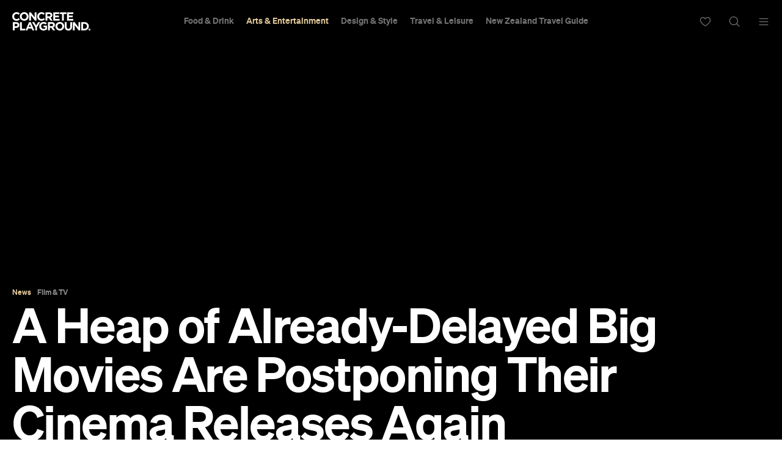

--- FILE ---
content_type: text/html; charset=UTF-8
request_url: https://concreteplayground.com/ajax.php?action=get_weather&r=adelaide
body_size: 475
content:
<div data-module="weather">
        <i class="sprite weather sunny"></i>
    <span>
        <span><span class="font-weight:700;">27&deg;</span> &amp; Sunny in</span>
        <a href="#" class="selected">&nbsp;Adelaide            <svg width="18" height="10" viewBox="0 0 12 6"><path d="M5.13191571,5.78276084 C5.0921531,5.7612019 5.05479258,5.73361486 5.02117744,5.69999972 L0.140588889,0.81941117 C-0.0468627714,0.63195951 -0.0468627714,0.32804032 0.140588889,0.14058866 C0.328040549,-0.0468630003 0.631959739,-0.0468630003 0.819411399,0.14058866 L5.40146318,4.72264045 L9.9835149,0.14058873 C10.1709666,-0.0468629301 10.4748857,-0.0468629301 10.6623374,0.14058873 C10.8497891,0.32804039 10.8497891,0.63195958 10.6623374,0.81941124 L5.75028576,5.73146289 C5.58186564,5.89988301 5.31942684,5.91698232 5.13191571,5.78276084 Z"></path></svg>
        </a>
    </span>

    <div class="menu-slide">
        <a href="#" class="back"><svg width="12" height="6" viewBox="0 0 12 6"><path d="M5.13191571,5.78276084 C5.0921531,5.7612019 5.05479258,5.73361486 5.02117744,5.69999972 L0.140588889,0.81941117 C-0.0468627714,0.63195951 -0.0468627714,0.32804032 0.140588889,0.14058866 C0.328040549,-0.0468630003 0.631959739,-0.0468630003 0.819411399,0.14058866 L5.40146318,4.72264045 L9.9835149,0.14058873 C10.1709666,-0.0468629301 10.4748857,-0.0468629301 10.6623374,0.14058873 C10.8497891,0.32804039 10.8497891,0.63195958 10.6623374,0.81941124 L5.75028576,5.73146289 C5.58186564,5.89988301 5.31942684,5.91698232 5.13191571,5.78276084 Z"></path></svg> All</a>

        <ul class="cities secondary-menu">
                                <li class="city" data-value="Sydney"><a
                            href="/sydney">Sydney</a>
                    </li>
                                        <li class="city" data-value="Melbourne"><a
                            href="/melbourne">Melbourne</a>
                    </li>
                                        <li class="city" data-value="Brisbane"><a
                            href="/brisbane">Brisbane</a>
                    </li>
                                        <li class="city" data-value="Auckland"><a
                            href="/auckland">Auckland</a>
                    </li>
                                        <li class="city" data-value="Wellington"><a
                            href="/wellington">Wellington</a>
                    </li>
                                        <li class="city" data-value="Perth"><a
                            href="/perth">Perth</a>
                    </li>
                                        <li class="city active" data-value="Adelaide"><a
                            href="/adelaide">Adelaide</a>
                    </li>
                                        <li class="city" data-value="Tokyo"><a
                            href="/tokyo">Tokyo</a>
                    </li>
                                        <li class="city" data-value="Oaxaca"><a
                            href="/oaxaca">Oaxaca</a>
                    </li>
                                        <li class="city" data-value="The-dolomites"><a
                            href="/the-dolomites">The-dolomites</a>
                    </li>
                            </ul>
    </div>
</div>


--- FILE ---
content_type: text/html; charset=utf-8
request_url: https://www.google.com/recaptcha/api2/aframe
body_size: 184
content:
<!DOCTYPE HTML><html><head><meta http-equiv="content-type" content="text/html; charset=UTF-8"></head><body><script nonce="9xZ4LlrJ071J2BqX-9stHw">/** Anti-fraud and anti-abuse applications only. See google.com/recaptcha */ try{var clients={'sodar':'https://pagead2.googlesyndication.com/pagead/sodar?'};window.addEventListener("message",function(a){try{if(a.source===window.parent){var b=JSON.parse(a.data);var c=clients[b['id']];if(c){var d=document.createElement('img');d.src=c+b['params']+'&rc='+(localStorage.getItem("rc::a")?sessionStorage.getItem("rc::b"):"");window.document.body.appendChild(d);sessionStorage.setItem("rc::e",parseInt(sessionStorage.getItem("rc::e")||0)+1);localStorage.setItem("rc::h",'1769841993646');}}}catch(b){}});window.parent.postMessage("_grecaptcha_ready", "*");}catch(b){}</script></body></html>

--- FILE ---
content_type: application/javascript
request_url: https://concreteplayground.com/content/themes/concrete-v3/assets/build/2057/searchform.js
body_size: 1599
content:
import{_ as t}from"./_rollupPluginBabelHelpers.js";import"./dynamic.js";import{U as e}from"./common.js";var a='<div class="explore-section">\n\t<h4>Explore the city</h4>\n\t<div class="explore-items">\n\t\t<a href="/<%= region %>/news" class="explore-item">\n\t\t\t<h5>News</h5>\n\t\t\t<i class="ph ph-newspaper"></i>\n\t\t</a>\n\t\t<a href="/<%= region %>/guides" class="explore-item">\n\t\t\t<h5>Guides</h5>\n\t\t\t<i class="ph ph-notebook"></i>\n\t\t</a>\n\t\t<a href="/<%= region %>/events" class="explore-item">\n\t\t\t<h5>Events</h5>\n\t\t\t<i class="ph ph-calendar"></i>\n\t\t</a>\n\t\t<a href="/<%= region %>/shops" class="explore-item">\n\t\t\t<h5>Shops</h5>\n\t\t\t<i class="ph ph-storefront"></i>\n\t\t</a>\n\t\t<a href="/<%= region %>/bars" class="explore-item">\n\t\t\t<h5>Bars</h5>\n\t\t\t<i class="ph ph-martini"></i>\n\t\t</a>\n\t\t<a href="/<%= region %>/restaurants" class="explore-item">\n\t\t\t<h5>Restaurants</h5>\n\t\t\t<i class="ph ph-hamburger"></i>\n\t\t</a>\n\t\t<a href="/<%= region %>/cafes" class="explore-item">\n\t\t\t<h5>Cafes</h5>\n\t\t\t<i class="ph ph-coffee"></i>\n\t\t</a>\n\t\t<a href="/<%= region %>/pubs" class="explore-item">\n\t\t\t<h5>Pubs</h5>\n\t\t\t<i class="ph ph-beer-stein"></i>\n\t\t</a>\n\t</div>\n</div>\n';class s{static _init(){$(".simple-search").each((function(){new s($(this)).init()}))}constructor(a){t(this,"getAutoCompleteValues",(function(){const t=this;t.$el.data("type"),t.$el.data("type");var a=`/ajax.php?action=search&post_type=search&region=${cp.region}`,s=e.serializeForm(this.$el.closest("form"));this.ajax&&(this.ajax.abort(),this.ajax=!1),this.ajax=$.ajax({type:"GET",dataType:"json",url:a,data:s,success:e=>{if(this.ajax=null,this.$keywordAC.html(""),void 0!==e.results){let a=t.sortTypes(e.results);e.results.map((e=>{let a=t.highlightKeywords(e.post_title);t.formatImage(e);let s=t.highlightKeywords(e.post_excerpt);this.$keywordAC.append(`<div class="ac" data-type="${e.mainPostType}"><a href="${e.permalink}" class="item-title">${a}</a><p class="item-excerpt">${s}</p></div>`)}));let s='\n              <ol class="ac-tabs">\n                <li class="ac-tabs__tab active" data-type="all">All</li>\n                <% for(let i in tabs) { %>\n                    <li class="ac-tabs__tab" data-type="<%= tabs[i] %>"><%= tabs[i] %></li>\n                <% } %>\n              </div>\n          ';this.$keywordAC.prepend(_.template(s,{tabs:a}))}this.ajax=!1}})})),t(this,"getSearchURL",(function(){var t=new URL(document.location.href),e=t.searchParams;let a;return e.set("s",this.$keywordField.val()),t.search=e.toString(),a="",a=a.toLowerCase(),t.pathname=`${cp.region}/${a}`,t.toString()})),t(this,"appendSearchSuggestion",(function(){let t=this.getSearchURL();this.$keywordAC.append(`<div class="ac-type">Search</div><div class="ac search-for"><a href="${t}" ><i class="ph ph-magnifying-glass"></i> Search for ${this.$keywordField.val()}</span></a></div>`)})),t(this,"sortTypes",(function(t){let e=[];t.map((t=>{void 0!==t.mainPostType&&e.push(t.mainPostType)}));let a=Array.from(new Set(e)),s=["News","Guide","Event","Restaurant","Bar","Things to Do","Shop","Hotel"];return a.sort(((t,e)=>s.indexOf(t)-s.indexOf(e)))})),t(this,"highlightKeywords",(function(t){const e=$.trim(this.$keywordField.val()).split(/\s/);for(var a in e){var s=e[a];if(e[a].length<4)continue;let i=new RegExp(s,"ig"),n=t.match(i);n&&n.length>0&&n.map((e=>{t=t.replace(e,`<span class="key">${e}</span>`)}))}return t})),t(this,"formatImage",(function(t){let e=t.featured_image,a=new RegExp(".(jpg|jpeg|png)$","ig"),s=e.match(a);return s&&s.length>0&&s.map((t=>{e=e.replace(t,`-30x30${t}`)})),e})),t(this,"closeSearch",(function(){this.$el.removeClass("show-results"),this.$footerSearchContainer.removeClass("show-search")})),a.data("searchInitialised")||(a.data("searchInitialised",!0),this.$el=a,this.$keywordField=this.$el.find('input[name="s"]'),this.$keywordAC=this.$el.find(".search-results"),this.$overlay=this.$el.find(".search-overlay"),this.$closeBtn=this.$el.find(".search-close"),this.$footerSearchContainer=this.$el.closest(".footer-search-container"))}init(){const t=this;0!==t.$el.length?(t.attachEvents(),t.$keywordAC.html(_.template(a,{region:__APP.region})),""!=t.$keywordField.val()&&t.getAutoCompleteValues()):window.log("SKIPPED :: search-form")}attachEvents(){const t=this;$("#masterhead .search-icon").on("click",(function(e){return e.preventDefault(),t.$footerSearchContainer.toggleClass("show-search"),!1})),t.$el.on("click",(e=>(e.preventDefault(),t.$el.addClass("show-results"),!1))),t.$keywordAC.on("click",".ac-tabs__tab",(function(e){e.preventDefault();let a=$(this).data("type");return t.$keywordAC.find(".ac-tabs__tab").removeClass("active"),$(this).addClass("active"),"all"===a?t.$keywordAC.find(".ac").show():(t.$keywordAC.find(".ac").hide(),t.$keywordAC.find(`.ac[data-type="${a}"]`).show()),!1})),t.$keywordAC.on("click","a",(function(t){return t.preventDefault(),document.location.href=$(this).attr("href"),!1})),t.$keywordAC.on("click",".ac",(function(t){return t.preventDefault(),document.location.href=$(this).find("a").attr("href"),!1})),t.$overlay.on("click",(e=>(e.preventDefault(),t.closeSearch(e),!1))),t.$closeBtn.on("click",(e=>(e.preventDefault(),t.closeSearch(e),!1))),$("body").on("click",(e=>{t.closeSearch(e)})),t.$keywordField.on("keyup",(function(e){if(27==e.which)return e.preventDefault(),t.$el.removeClass("show-results"),!1;""===$.trim(this.value)?t.$keywordAC.html(_.template(a,{region:__APP.region})):t.getAutoCompleteValues()}))}}var i={init:s._init};export default i;


--- FILE ---
content_type: application/javascript; charset=utf-8
request_url: https://fundingchoicesmessages.google.com/f/AGSKWxWHW1IFbTI5kvcPH7oCCDQzAojVZV22zSPLMG4tvq7pfdO8HpYUnptE7guO0HsaNg1prsxpOEX2RRwopz0Rpj_6hKp49VNunr6KsQPhAp2fVkupLDP7q2r9NpV9BWPIdTrL0-5xU7E31nC-CB_E9XnAsfaokuQi7d8M88wjlgeMdI2IH3YFPObTOsaN/_/ico-ad-_468_60./ads-new./468x60b./ad/leaderboard.
body_size: -1286
content:
window['28df6b5e-10f6-456d-98cd-800d4554e2e2'] = true;